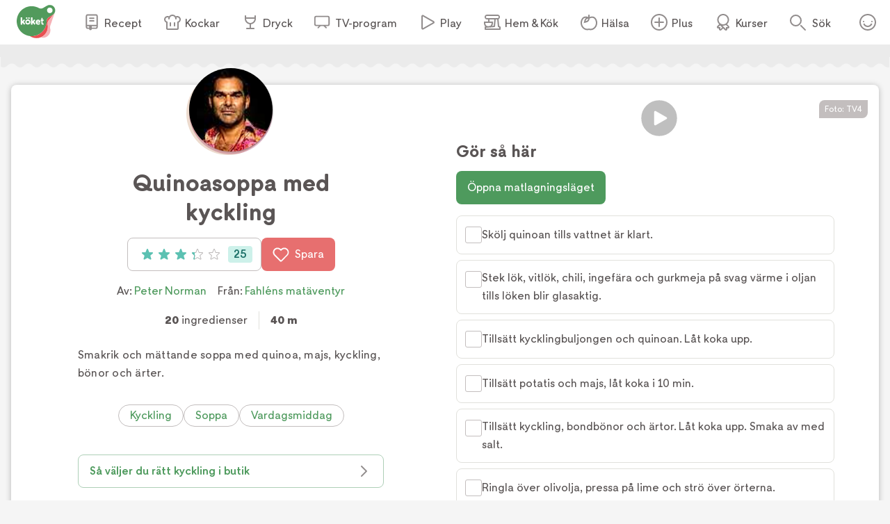

--- FILE ---
content_type: text/css; charset=utf-8
request_url: https://www.koket.se/_next/static/chunks/f2ab345289021d1f.css
body_size: 4039
content:
.header_image-module-scss-module__vSHzSq__headerImage{object-fit:cover;object-position:center}
.avod-web-player-media{justify-content:center;display:flex}.avod-web-player-media video::cue{visibility:hidden}.avod-web-player-media video::-webkit-media-text-track-display{display:none}.avod-web-player-media video.main{object-fit:contain;-webkit-backdrop-filter:none;backdrop-filter:none;width:100%;display:block}.avod-web-player-media video.padding-if-no-src:not([src]){height:0;padding-bottom:var(--aspect-ratio,56.25%)}.avod-web-player-media .avod-web-player-csai{background-color:#000;width:100%;height:100%;position:absolute;top:0;left:0}.avod-web-player-media .avod-web-player-csai video{width:100%;height:100%}.avod-web-player-media .avod-web-player-pause{pointer-events:auto;cursor:pointer;background-color:#000;width:100%;height:100%;position:absolute;top:0;left:0}.avod-web-player-media .avod-web-player-pause .pause-image{object-fit:contain;pointer-events:none;width:100%;height:100%}.avod-web-player-media .avod-web-player-pause .pause-image:not([src]){visibility:hidden}.visit-advertiser-link{visibility:hidden;z-index:2;color:#fff;cursor:pointer;background:#00000052;border:none;border-radius:6px;align-items:center;padding:.3em .6em;font-size:1em;display:flex;position:absolute;bottom:5em;right:2em}.visit-advertiser-link.desktop-small{bottom:4em;right:1em}.visit-advertiser-link.mobile{bottom:2.5em;right:1em}.visit-advertiser-link.smallest{font-size:.6em;bottom:4.5em;right:.5em}.visit-advertiser-link svg{fill:#fff;height:2.5em}.visit-advertiser-link.mobile svg{height:2em}.fullscreen{background-color:#000}.fullscreen #container{position:static}.avod-web-player-canvas-background{object-fit:contain;width:100%;height:100%;position:absolute;top:0;left:0}.avod-web-player-fake-fullscreen{background:#000;justify-content:center;align-items:center;display:flex;width:100%!important;height:100%!important;position:fixed!important;top:0!important;left:0!important}.avod-web-player-fake-fullscreen>*{width:100%;height:100%;position:absolute;top:0;left:0}.avod-web-player-fake-fullscreen #container{position:static}.avod-web-player-container{height:0;padding-top:var(--aspect-ratio,56.25%);position:relative;container:playerContainer/inline-size}.avod-web-player-container .dev_mode_notification{color:#ffffff80;text-shadow:1px 1px #fff3,-1px -1px #0003;z-index:1;pointer-events:none;-webkit-user-select:none;user-select:none;font-size:2rem;position:absolute;top:50%;left:50%;transform:translate(-50%)}.avod-web-player-container.fullscreen,.avod-web-player-container.avod-web-player-fake-fullscreen{padding-top:0;position:static}.avod-web-player-media,.avod-web-player-skin{width:100%;height:100%;position:absolute;top:0;left:0}.avod-web-player-skin{--button-size:24px}* .avod-web-player-skin:focus-visible{outline:2px solid #fff}@container playerContainer not (max-width:768px){.avod-web-player-skin{--button-size:32px}}button{font-family:inherit}
.play_button-module-scss-module__CWjcTa__playButton{color:inherit;font:inherit;cursor:pointer;background:0 0;border:none;margin:0;padding:0}.play_button-module-scss-module__CWjcTa__playButton::selection{background:0 0}@media print{.play_button-module-scss-module__CWjcTa__playIcon,.play_button-module-scss-module__CWjcTa__playButton{display:none!important}}@keyframes play_button-module-scss-module__CWjcTa__slideIn{0%{right:-100%}to{right:0}}@keyframes play_button-module-scss-module__CWjcTa__fadeIn{0%{opacity:0;transform:scale(.5)}80%{transform:scale(1.02)}to{opacity:1;transform:scale(1)}}.play_button-module-scss-module__CWjcTa__playIcon{color:#0000;cursor:pointer;z-index:2;width:50px;height:50px;position:absolute;top:50%;left:50%;transform:translate(-50%,-50%);display:block!important}@media (min-width:650px){.play_button-module-scss-module__CWjcTa__playIcon{width:80px;height:80px}}.play_button-module-scss-module__CWjcTa__playButton{z-index:2;cursor:pointer;width:100%;height:100%;display:block;position:absolute;inset:0}.play_button-module-scss-module__CWjcTa__playButton:after{content:"";opacity:0;z-index:1;background:#0000004d;border-radius:8px;transition:opacity .1s ease-in-out;position:absolute;inset:0}.play_button-module-scss-module__CWjcTa__playButton:hover:after{opacity:1}
.autoplay_player-module-scss-module__kDGgfa__sticky .autoplay_player-module-scss-module__kDGgfa__closeBtn{color:inherit;font:inherit;cursor:pointer;background:0 0;border:none;margin:0;padding:0}.autoplay_player-module-scss-module__kDGgfa__sticky .autoplay_player-module-scss-module__kDGgfa__closeBtn::selection{background:0 0}@media print{.autoplay_player-module-scss-module__kDGgfa__wrapper{display:none!important}}.autoplay_player-module-scss-module__kDGgfa__playerTitle{font-size:1.25rem;font-weight:600;line-height:28px}@media (min-width:1025px){.autoplay_player-module-scss-module__kDGgfa__playerTitle{font-size:1.5rem;line-height:32px}}.autoplay_player-module-scss-module__kDGgfa__playerTitle a{text-decoration:none}@keyframes autoplay_player-module-scss-module__kDGgfa__slideIn{0%{right:-100%}to{right:0}}@keyframes autoplay_player-module-scss-module__kDGgfa__fadeIn{0%{opacity:0;transform:scale(.5)}80%{transform:scale(1.02)}to{opacity:1;transform:scale(1)}}.autoplay_player-module-scss-module__kDGgfa__wrapper{margin-bottom:16px;position:relative}.autoplay_player-module-scss-module__kDGgfa__sticky{z-index:9999;background:#fff;border-radius:4px 4px 0 0;flex-direction:column;width:100%;margin:0;padding:0 8px 8px;display:flex;position:fixed;bottom:0;left:0;right:0;overflow:hidden;box-shadow:0 4px 32px #00000059}@media (min-width:650px){.autoplay_player-module-scss-module__kDGgfa__sticky{top:70px;right:24px;left:unset;bottom:unset;border-radius:4px;flex-direction:column-reverse;width:40vw;max-width:500px;padding:0;position:fixed}}.autoplay_player-module-scss-module__kDGgfa__sticky .autoplay_player-module-scss-module__kDGgfa__stickyBar{background:#fff;justify-content:space-between;align-items:center;gap:16px;width:100%;height:40px;display:flex;position:relative}@media (min-width:650px){.autoplay_player-module-scss-module__kDGgfa__sticky .autoplay_player-module-scss-module__kDGgfa__stickyBar{padding:0 8px}}.autoplay_player-module-scss-module__kDGgfa__sticky .autoplay_player-module-scss-module__kDGgfa__stickyBar .autoplay_player-module-scss-module__kDGgfa__stickyTitle{text-overflow:ellipsis;white-space:nowrap;overflow:hidden}.autoplay_player-module-scss-module__kDGgfa__sticky .autoplay_player-module-scss-module__kDGgfa__closeBtn{color:#918c8c;flex-shrink:0;align-items:center;gap:8px;display:flex}.autoplay_player-module-scss-module__kDGgfa__sticky .autoplay_player-module-scss-module__kDGgfa__closeBtn:hover{color:#5a5555}.autoplay_player-module-scss-module__kDGgfa__playerTitle{margin:8px 0 12px;display:block}.autoplay_player-module-scss-module__kDGgfa__sticky .autoplay_player-module-scss-module__kDGgfa__playerTitle{display:none}.autoplay_player-module-scss-module__kDGgfa__coverWrapper{z-index:2;border-radius:8px;height:100%;position:absolute;inset:0;overflow:hidden}.autoplay_player-module-scss-module__kDGgfa__placeholderImage{object-fit:cover;aspect-ratio:16/9;width:100%;height:100%}.autoplay_player-module-scss-module__kDGgfa__coverContentWrapper{background-image:linear-gradient(#0009,#0000);padding:16px;position:absolute;inset:0}.autoplay_player-module-scss-module__kDGgfa__coverContentInnerWrapper{align-items:center;gap:16px;display:flex}.autoplay_player-module-scss-module__kDGgfa__coverTitle{color:#fff;margin:0;font-size:1.25rem;font-weight:500;line-height:24px}.autoplay_player-module-scss-module__kDGgfa__profileImage{aspect-ratio:1;border:1px solid #fff;border-radius:50%;width:clamp(60px,20vw,80px)}
@media print{.player-module-scss-module__NsP4UG__error,.player-module-scss-module__NsP4UG__spinner{display:none!important}}@keyframes player-module-scss-module__NsP4UG__slideIn{0%{right:-100%}to{right:0}}@keyframes player-module-scss-module__NsP4UG__fadeIn{0%{opacity:0;transform:scale(.5)}80%{transform:scale(1.02)}to{opacity:1;transform:scale(1)}}.player-module-scss-module__NsP4UG__error{color:#f60;background:#fff;padding:20px}.player-module-scss-module__NsP4UG__wrapper{aspect-ratio:16/9;position:relative}.player-module-scss-module__NsP4UG__coverWrapper{border-radius:8px}.player-module-scss-module__NsP4UG__image{z-index:1;border-radius:8px;width:100%;height:100%;position:absolute;top:0}.player-module-scss-module__NsP4UG__spinner{z-index:3;background:#000;border-radius:50%;width:64px;height:64px;display:none;position:absolute;top:50%;left:50%;transform:translate(-50%,-50%)}.player-module-scss-module__NsP4UG__spinner img{width:40px;height:40px;display:block}.player-module-scss-module__NsP4UG__spinner.player-module-scss-module__NsP4UG__isLoading{justify-content:center;align-items:center;display:flex}@media (min-width:1025px){.player-module-scss-module__NsP4UG__spinner{width:64px;height:64px}.player-module-scss-module__NsP4UG__spinner img{width:40px;height:40px}}
@keyframes youtube_player-module-scss-module__nS94-G__slideIn{0%{right:-100%}to{right:0}}@keyframes youtube_player-module-scss-module__nS94-G__fadeIn{0%{opacity:0;transform:scale(.5)}80%{transform:scale(1.02)}to{opacity:1;transform:scale(1)}}.youtube_player-module-scss-module__nS94-G__iframePlayer{opacity:0;width:100%;min-height:200px;position:relative;top:0;left:0}.youtube_player-module-scss-module__nS94-G__iframePlayer.youtube_player-module-scss-module__nS94-G__playing{opacity:1;z-index:6}.youtube_player-module-scss-module__nS94-G__iframePlayer.youtube_player-module-scss-module__nS94-G__relative{position:initial;height:auto;min-height:400px;margin:16px 0;top:auto;left:auto}@media (min-width:1025px){.youtube_player-module-scss-module__nS94-G__iframePlayer{min-height:400px}}.youtube_player-module-scss-module__nS94-G__coverImage{width:101%;height:0;padding-bottom:56.25%;position:relative}
@keyframes recipe_video-module-scss-module__wOSaxa__slideIn{0%{right:-100%}to{right:0}}@keyframes recipe_video-module-scss-module__wOSaxa__fadeIn{0%{opacity:0;transform:scale(.5)}80%{transform:scale(1.02)}to{opacity:1;transform:scale(1)}}.recipe_video-module-scss-module__wOSaxa__wrapper{margin-bottom:8px;position:relative}@media print{.recipe_video-module-scss-module__wOSaxa__wrapper{width:90%;margin:8px auto}}@media (min-width:650px){.recipe_video-module-scss-module__wOSaxa__wrapper{border-radius:8px}}.recipe_video-module-scss-module__wOSaxa__playerWrapper{aspect-ratio:16/9;margin-bottom:16px;position:relative}@media (min-width:650px){.recipe_video-module-scss-module__wOSaxa__playerWrapper{margin-bottom:24px}}@media (min-width:1025px){.recipe_video-module-scss-module__wOSaxa__playerWrapper{margin-bottom:32px}}
@keyframes recipe_image-module-scss-module__olxNjW__slideIn{0%{right:-100%}to{right:0}}@keyframes recipe_image-module-scss-module__olxNjW__fadeIn{0%{opacity:0;transform:scale(.5)}80%{transform:scale(1.02)}to{opacity:1;transform:scale(1)}}.recipe_image-module-scss-module__olxNjW__wrapper{margin-bottom:8px;position:relative}@media print{.recipe_image-module-scss-module__olxNjW__wrapper{width:90%;margin:8px auto}}@media (min-width:650px){.recipe_image-module-scss-module__olxNjW__wrapper{border-radius:8px}}.recipe_image-module-scss-module__olxNjW__imageWrapper{aspect-ratio:4/3;border-radius:8px;position:relative;overflow:hidden}.recipe_image-module-scss-module__olxNjW__image{width:100%;height:100%;position:absolute;top:0;left:0}.recipe_image-module-scss-module__olxNjW__fallbackIcon{opacity:.2;width:50%;height:50%;position:absolute;top:50%;left:50%;transform:translate(-50%,-50%)}
.next_episode_overlay-module-scss-module__GfJyxa__title{font-size:1.25rem;font-weight:600;line-height:28px}@media (min-width:1025px){.next_episode_overlay-module-scss-module__GfJyxa__title{font-size:1.5rem;line-height:32px}}.next_episode_overlay-module-scss-module__GfJyxa__title a{text-decoration:none}.next_episode_overlay-module-scss-module__GfJyxa__countdown{font-size:1.25rem;font-weight:300;line-height:28px}.next_episode_overlay-module-scss-module__GfJyxa__description{font-size:.75rem;font-weight:400;line-height:16px}@keyframes next_episode_overlay-module-scss-module__GfJyxa__slideIn{0%{right:-100%}to{right:0}}@keyframes next_episode_overlay-module-scss-module__GfJyxa__fadeIn{0%{opacity:0;transform:scale(.5)}80%{transform:scale(1.02)}to{opacity:1;transform:scale(1)}}.next_episode_overlay-module-scss-module__GfJyxa__wrapper{z-index:10;position:absolute;inset:0}.next_episode_overlay-module-scss-module__GfJyxa__content{color:#fff;z-index:12;background-image:linear-gradient(#000000e6,#0000004d);padding:24px;position:absolute;inset:0}.next_episode_overlay-module-scss-module__GfJyxa__content p{margin:8px 0}.next_episode_overlay-module-scss-module__GfJyxa__backgroundImage{z-index:11;position:absolute;inset:0}.next_episode_overlay-module-scss-module__GfJyxa__buttons{gap:8px;margin-top:16px;display:flex}
@keyframes playlist_player_wrapper-module-scss-module__MIlB7W__slideIn{0%{right:-100%}to{right:0}}@keyframes playlist_player_wrapper-module-scss-module__MIlB7W__fadeIn{0%{opacity:0;transform:scale(.5)}80%{transform:scale(1.02)}to{opacity:1;transform:scale(1)}}.playlist_player_wrapper-module-scss-module__MIlB7W__wrapper{aspect-ratio:16/9;background:#000;position:relative}.playlist_player_wrapper-module-scss-module__MIlB7W__playerWrapper{aspect-ratio:16/9;position:relative}.playlist_player_wrapper-module-scss-module__MIlB7W__playerWrapper img{width:100%}.playlist_player_wrapper-module-scss-module__MIlB7W__playButton{z-index:3;cursor:pointer;background:0 0;border:none;width:100%;position:absolute;top:0;bottom:0;left:0}.playlist_player_wrapper-module-scss-module__MIlB7W__playIcon{width:88px;height:88px;position:absolute;top:50%;left:50%;transform:translate(-50%,-50%)}@media (min-width:1025px){.playlist_player_wrapper-module-scss-module__MIlB7W__playIcon{width:124px;height:124px}}.playlist_player_wrapper-module-scss-module__MIlB7W__playIcon img{width:100%;height:100%}.playlist_player_wrapper-module-scss-module__MIlB7W__duration{color:#fff;text-align:center;letter-spacing:.015em;background:#1e726a;border-top-left-radius:8px;margin:0;padding:2px 8px;font-size:.875rem;line-height:19px;display:inline-block;position:absolute;bottom:0;right:0}
.generated_playlist_item-module-scss-module__uhmaTG__title a{text-overflow:ellipsis;-webkit-box-orient:vertical;display:-webkit-box;overflow:hidden}@keyframes generated_playlist_item-module-scss-module__uhmaTG__slideIn{0%{right:-100%}to{right:0}}@keyframes generated_playlist_item-module-scss-module__uhmaTG__fadeIn{0%{opacity:0;transform:scale(.5)}80%{transform:scale(1.02)}to{opacity:1;transform:scale(1)}}.generated_playlist_item-module-scss-module__uhmaTG__wrapper{text-align:left;background:#fff;border-radius:8px;margin:8px 8px 16px;position:relative;overflow:hidden;box-shadow:0 1px 1px #00000040}.generated_playlist_item-module-scss-module__uhmaTG__wrapper:hover,.generated_playlist_item-module-scss-module__uhmaTG__wrapper.generated_playlist_item-module-scss-module__uhmaTG__open{box-shadow:0 1px 8px #00000040}.generated_playlist_item-module-scss-module__uhmaTG__imageWrapper{height:0;padding-bottom:56.25%;position:relative}.generated_playlist_item-module-scss-module__uhmaTG__imageWrapper .generated_playlist_item-module-scss-module__uhmaTG__image{width:100%}.generated_playlist_item-module-scss-module__uhmaTG__info{padding:8px;position:relative}@media (min-width:650px){.generated_playlist_item-module-scss-module__uhmaTG__info{padding:24px}}.generated_playlist_item-module-scss-module__uhmaTG__title{margin:4px 0;padding-right:32px;font-size:1rem;font-weight:500;line-height:20px}.generated_playlist_item-module-scss-module__uhmaTG__title a{-webkit-line-clamp:2;max-height:38px;text-decoration:none}@media (min-width:1025px){.generated_playlist_item-module-scss-module__uhmaTG__title a{-webkit-line-clamp:2}}.generated_playlist_item-module-scss-module__uhmaTG__playButton{z-index:3;cursor:pointer;background:0 0;border:none;width:100%;position:absolute;top:0;bottom:0;left:0}.generated_playlist_item-module-scss-module__uhmaTG__playIcon{width:88px;height:88px}@media (min-width:1025px){.generated_playlist_item-module-scss-module__uhmaTG__playIcon{width:124px;height:124px}}.generated_playlist_item-module-scss-module__uhmaTG__ratingWrapper{margin:16px 0 0;display:inline-block}.generated_playlist_item-module-scss-module__uhmaTG__favoriteWrapper{position:absolute;top:16px;right:16px}@media (min-width:650px){.generated_playlist_item-module-scss-module__uhmaTG__favoriteWrapper{top:24px;right:24px}}.generated_playlist_item-module-scss-module__uhmaTG__profileSourceLink{margin:4px 0}.generated_playlist_item-module-scss-module__uhmaTG__profileSourceLink a{color:#4e9a5d;text-decoration:none}.generated_playlist_item-module-scss-module__uhmaTG__recipeLink{color:#4e9a5d;border-top:1px solid #e1e1dc;border-left:1px solid #e1e1dc;border-top-left-radius:8px;padding:8px 12px 8px 16px;font-size:.75rem;font-weight:500;line-height:14px;text-decoration:none;display:block;position:absolute;bottom:0;right:0}@media (min-width:650px){.generated_playlist_item-module-scss-module__uhmaTG__recipeLink{font-size:.875rem;line-height:18px}}.generated_playlist_item-module-scss-module__uhmaTG__arrowIcon{margin-left:4px}
.player_information-module-scss-module__T8X6Nq__playerControlInfo{margin:0;padding:0;list-style:none}@keyframes player_information-module-scss-module__T8X6Nq__slideIn{0%{right:-100%}to{right:0}}@keyframes player_information-module-scss-module__T8X6Nq__fadeIn{0%{opacity:0;transform:scale(.5)}80%{transform:scale(1.02)}to{opacity:1;transform:scale(1)}}.player_information-module-scss-module__T8X6Nq__informationWrapper{border-top:1px solid #d3d3d3;max-width:848px;margin:0 auto;padding:24px 32px;position:relative}@media (min-width:1025px){.player_information-module-scss-module__T8X6Nq__informationWrapper{margin:30px auto;padding:24px 48px}}.player_information-module-scss-module__T8X6Nq__tipsLabel{color:#fff;background:#4e9a5d;border-radius:0 0 8px;justify-content:center;align-items:center;height:24px;padding:4px 8px;font-size:.875rem;display:flex;position:absolute;top:0;left:0}.player_information-module-scss-module__T8X6Nq__infoTitle{font-weight:500}.player_information-module-scss-module__T8X6Nq__playerControlInfo li{align-items:center;margin:16px 0;display:flex}.player_information-module-scss-module__T8X6Nq__icon{margin-right:8px}
@keyframes playlist_item-module-scss-module__NsTMGa__slideIn{0%{right:-100%}to{right:0}}@keyframes playlist_item-module-scss-module__NsTMGa__fadeIn{0%{opacity:0;transform:scale(.5)}80%{transform:scale(1.02)}to{opacity:1;transform:scale(1)}}.playlist_item-module-scss-module__NsTMGa__wrapper{background:#fff;border-radius:8px;margin:8px 8px 16px;scroll-margin-top:64px;position:relative;box-shadow:0 1px 1px #00000040}.playlist_item-module-scss-module__NsTMGa__wrapper:hover,.playlist_item-module-scss-module__NsTMGa__wrapper.playlist_item-module-scss-module__NsTMGa__open{box-shadow:0 1px 8px #00000040}.playlist_item-module-scss-module__NsTMGa__information{padding:8px 16px 24px}.playlist_item-module-scss-module__NsTMGa__title{letter-spacing:.01em;margin-bottom:.5em;font-size:1rem;font-weight:500;line-height:18px}.playlist_item-module-scss-module__NsTMGa__description{letter-spacing:.015em;margin-top:.5em;font-size:.875rem;line-height:20px}.playlist_item-module-scss-module__NsTMGa__showMore{cursor:pointer;background:0 0;border:none;position:absolute;bottom:16px;right:16px}.playlist_item-module-scss-module__NsTMGa__showMore img{transform:rotate(180deg)}.playlist_item-module-scss-module__NsTMGa__showMore.playlist_item-module-scss-module__NsTMGa__open img{transform:rotate(0)}.playlist_item-module-scss-module__NsTMGa__showMore:focus{outline:none}.playlist_item-module-scss-module__NsTMGa__linkWrapper{margin:8px 0;display:block}.playlist_item-module-scss-module__NsTMGa__customLink{color:#4e9a5d;background:#fff;border:1px solid #c3bebe;border-radius:8px;align-items:center;height:40px;padding:4px 16px;font-size:1rem;font-weight:500;line-height:24px;text-decoration:none;display:inline-flex}.playlist_item-module-scss-module__NsTMGa__icon{margin-left:auto;margin-right:0}.playlist_item-module-scss-module__NsTMGa__linksTitle{font-size:1rem;font-weight:500}.playlist_item-module-scss-module__NsTMGa__title:not(:hover) a{text-decoration:none}@media (min-width:650px){.playlist_item-module-scss-module__NsTMGa__recipeListItem{max-width:400px}}
@keyframes curated_playlist-module-scss-module__CdVTiW__slideIn{0%{right:-100%}to{right:0}}@keyframes curated_playlist-module-scss-module__CdVTiW__fadeIn{0%{opacity:0;transform:scale(.5)}80%{transform:scale(1.02)}to{opacity:1;transform:scale(1)}}.curated_playlist-module-scss-module__CdVTiW__wrapper{padding:64px 0 0}.curated_playlist-module-scss-module__CdVTiW__content{max-width:608px;margin:0 auto;padding:0 0 16px}.curated_playlist-module-scss-module__CdVTiW__title{text-align:center;margin:16px 16px 4px;font-size:1.5rem;font-weight:900;line-height:32px;text-decoration:none}.curated_playlist-module-scss-module__CdVTiW__intro{text-align:center;max-width:1044px;margin:0 16px}@media (min-width:1025px){.curated_playlist-module-scss-module__CdVTiW__intro{margin:0 auto}}.curated_playlist-module-scss-module__CdVTiW__preamble{margin-top:0}.curated_playlist-module-scss-module__CdVTiW__introHeadline{text-align:center;letter-spacing:.01em;color:#5a5555;margin:4px 16px;font-size:1rem;font-weight:800;line-height:18px}.curated_playlist-module-scss-module__CdVTiW__introDescription{margin:4px 16px 16px}.curated_playlist-module-scss-module__CdVTiW__introText{color:#5a5555;margin-bottom:0;font-size:1rem;font-weight:800;line-height:18px}.curated_playlist-module-scss-module__CdVTiW__outro{text-align:center;margin:32px 16px 16px}.curated_playlist-module-scss-module__CdVTiW__introImage{width:200px}@media (min-width:650px){.curated_playlist-module-scss-module__CdVTiW__introImage{width:250px}}.curated_playlist-module-scss-module__CdVTiW__columns{flex-direction:column;margin:16px 0;display:flex}@media (min-width:650px){.curated_playlist-module-scss-module__CdVTiW__columns{align-items:top;flex-direction:row;justify-content:space-evenly;display:flex}}.curated_playlist-module-scss-module__CdVTiW__column img{width:24px;height:24px}@media (min-width:650px){.curated_playlist-module-scss-module__CdVTiW__column{width:30%;padding:0}}.curated_playlist-module-scss-module__CdVTiW__sponsorBorder{text-align:center;color:#fff;background:#e5b5ac;max-width:1044px;margin:0 auto;padding:4px 16px}.curated_playlist-module-scss-module__CdVTiW__sponsoredKurser{background:#43628b}.curated_playlist-module-scss-module__CdVTiW__numEpisodes{text-align:center}.curated_playlist-module-scss-module__CdVTiW__playlistDescription{text-align:center;letter-spacing:.015em;margin:1em 16px;font-size:.875rem;line-height:19px}.curated_playlist-module-scss-module__CdVTiW__episodesTitle{text-align:center;letter-spacing:.01em;color:#5a5555;margin-top:40px;font-size:1rem;line-height:18px}.curated_playlist-module-scss-module__CdVTiW__imageWrapper{max-width:1044px;margin:0 auto;display:block;position:relative}.curated_playlist-module-scss-module__CdVTiW__headerImage{border-radius:0 0 8px 8px;width:100%}
.generated_playlist-module-scss-module__3qXG1a__showMoreButton{color:inherit;font:inherit;cursor:pointer;background:0 0;border:none;margin:0;padding:0}.generated_playlist-module-scss-module__3qXG1a__showMoreButton::selection{background:0 0}@keyframes generated_playlist-module-scss-module__3qXG1a__slideIn{0%{right:-100%}to{right:0}}@keyframes generated_playlist-module-scss-module__3qXG1a__fadeIn{0%{opacity:0;transform:scale(.5)}80%{transform:scale(1.02)}to{opacity:1;transform:scale(1)}}.generated_playlist-module-scss-module__3qXG1a__wrapper{text-align:center;max-width:608px;margin:56px auto 16px;padding:8px 0 0;display:block}@media (min-width:1025px){.generated_playlist-module-scss-module__3qXG1a__wrapper{margin-top:60px;padding:16px 0 0}}.generated_playlist-module-scss-module__3qXG1a__showMoreButton{color:#fff;background:#60c0b2;border-radius:8px;padding:8px 40px}.generated_playlist-module-scss-module__3qXG1a__showMoreButton:hover{background:#23726a}.generated_playlist-module-scss-module__3qXG1a__profileImageWrapper{border-radius:50%;width:80px;height:80px;margin:0 auto 16px;display:block;position:relative}@media (min-width:1025px){.generated_playlist-module-scss-module__3qXG1a__profileImageWrapper{width:120px;height:120px}}.generated_playlist-module-scss-module__3qXG1a__profileImageWrapper img,.generated_playlist-module-scss-module__3qXG1a__profileImageWrapper:before,.generated_playlist-module-scss-module__3qXG1a__profileImageWrapper:after{border-radius:50%}.generated_playlist-module-scss-module__3qXG1a__profileImageWrapper img{z-index:3;width:100%;height:100%;position:relative;box-shadow:1px 1px 1px #00000040}.generated_playlist-module-scss-module__3qXG1a__profileImageWrapper:before,.generated_playlist-module-scss-module__3qXG1a__profileImageWrapper:after{content:"";mix-blend-mode:multiply;width:100%;height:100%;position:absolute}.generated_playlist-module-scss-module__3qXG1a__profileImageWrapper:before{z-index:2;background:#eddbce;transition:left .3s ease-in-out,top .1s ease-in-out;top:4%;left:-3%}.generated_playlist-module-scss-module__3qXG1a__profileImageWrapper:after{z-index:1;background:#e7bfd0;transition:left .2s ease-in-out,top .4s ease-in-out;top:3%;left:0}.generated_playlist-module-scss-module__3qXG1a__profileImageWrapper:hover:before,.generated_playlist-module-scss-module__3qXG1a__profileImageWrapper:active:before{top:-5%;left:-3%}.generated_playlist-module-scss-module__3qXG1a__profileImageWrapper:hover:after,.generated_playlist-module-scss-module__3qXG1a__profileImageWrapper:active:after{top:-2%;left:-2%}.generated_playlist-module-scss-module__3qXG1a__title{margin:0 0 8px;font-size:1.5rem;line-height:28px}@media (min-width:1025px){.generated_playlist-module-scss-module__3qXG1a__title{margin:8px 0}}.generated_playlist-module-scss-module__3qXG1a__description{margin-top:0}.generated_playlist-module-scss-module__3qXG1a__episodesTitle{font-size:1.25rem;font-weight:500;line-height:24px}


--- FILE ---
content_type: image/svg+xml
request_url: https://www.koket.se/static/svg/icon-play.svg
body_size: 55
content:
<svg width="24" height="24" viewBox="0 0 24 24" fill="none" xmlns="http://www.w3.org/2000/svg">
<path d="M4 20.6037V3.49641C4 2.72859 4.82948 2.24722 5.49614 2.62817L20.465 11.1818C21.1368 11.5657 21.1368 12.5344 20.465 12.9183L5.49614 21.4719C4.82948 21.8529 4 21.3715 4 20.6037Z" stroke="#918C8C" stroke-width="2"/>
</svg>


--- FILE ---
content_type: image/svg+xml
request_url: https://www.koket.se/static/svg/icon-search.svg
body_size: 90
content:
<svg width="24" height="24" viewBox="0 0 24 24" fill="none" xmlns="http://www.w3.org/2000/svg">
<circle cx="8.5" cy="8.5" r="7.5" stroke="#918C8C" stroke-width="2"/>
<path fill-rule="evenodd" clip-rule="evenodd" d="M21.2929 22.7071L14.5858 16L16 14.5858L22.7071 21.2929C23.0976 21.6834 23.0976 22.3166 22.7071 22.7071C22.3166 23.0976 21.6834 23.0976 21.2929 22.7071Z" fill="#918C8C"/>
</svg>


--- FILE ---
content_type: image/svg+xml
request_url: https://www.koket.se/static/svg/theme_icons/icon-apple.svg
body_size: 580
content:
<svg width="24" height="24" viewBox="0 0 24 24" fill="none" xmlns="http://www.w3.org/2000/svg">
<path fill-rule="evenodd" clip-rule="evenodd" d="M11 2C11 1.44772 11.4477 1 12 1C12.5523 1 13 1.44772 13 2V4.48493L13.0199 4.47595C19.4807 1.53256 24 6.69917 24 13C24 19.3914 18.4198 24.6157 12.6409 23.1859C12.2208 23.082 11.7792 23.082 11.3591 23.1859C5.5802 24.6157 0 19.3914 0 13C0 6.69917 4.51935 1.53256 10.9801 4.47595L11 4.48493V2ZM13.1212 21.2445C17.3374 22.2876 22 18.4215 22 13C22 10.2801 21.0197 8.01671 19.6087 6.77036C18.3141 5.62683 16.4257 5.12214 13.8491 6.29597C13.5535 6.43063 13.2462 6.5313 12.933 6.59799C12.9032 7.83088 12.4313 9.53922 11.1924 10.7782C10.0726 11.898 8.26037 12.3148 6.71818 12.6667L6.7004 12.6708C5.56096 12.9308 4.57134 13.1566 4.1213 13.6066C4.57134 13.1566 4.79715 12.167 5.05714 11.0275L5.0612 11.0097C5.41311 9.46754 5.82992 7.65535 6.94973 6.53554C7.29474 6.19053 7.67614 5.90501 8.07353 5.67194C6.52529 5.47007 5.30908 5.95969 4.3913 6.77036C2.9803 8.01671 2 10.2801 2 13C2 18.4215 6.66262 22.2876 10.8788 21.2445C11.6144 21.0625 12.3856 21.0625 13.1212 21.2445ZM9.77816 9.36397C9.29922 9.8429 8.46221 10.1758 7.24039 10.4875C7.55208 9.2657 7.88501 8.42869 8.36394 7.94975C8.97621 7.33748 9.82519 6.98162 10.6193 6.84935C10.7246 6.83181 10.8244 6.81902 10.9178 6.81012C10.9089 6.90348 10.8961 7.00328 10.8786 7.1086C10.7463 7.90272 10.3904 8.7517 9.77816 9.36397Z" fill="#918C8C"/>
</svg>
